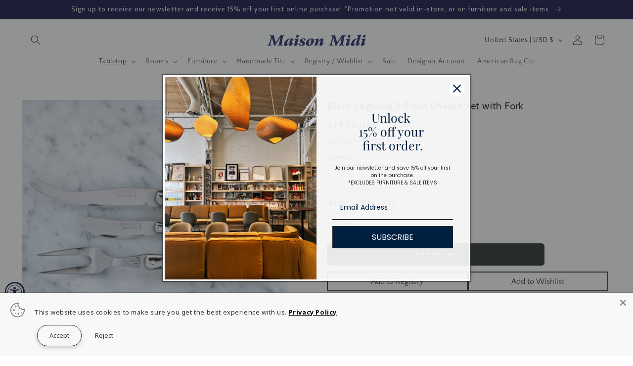

--- FILE ---
content_type: text/plain; charset=utf-8
request_url: https://d-ipv6.mmapiws.com/ant_squire
body_size: 154
content:
maison-midi.com;019bca84-dccc-75b5-8f1f-a74399d92398:4fa7d629ff61c9fe0d2a291c4b1a359633f6800c